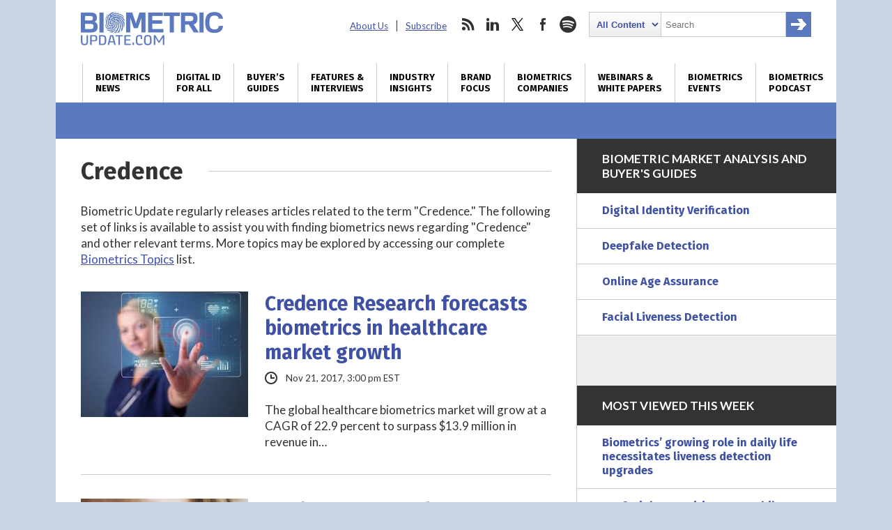

--- FILE ---
content_type: text/html; charset=utf-8
request_url: https://www.google.com/recaptcha/api2/anchor?ar=1&k=6LckmcMpAAAAAMdPMFPi54sy9nyJm0WHTIaER1qz&co=aHR0cHM6Ly93d3cuYmlvbWV0cmljdXBkYXRlLmNvbTo0NDM.&hl=en&v=N67nZn4AqZkNcbeMu4prBgzg&size=invisible&anchor-ms=20000&execute-ms=30000&cb=lhcs63amjmo9
body_size: 48555
content:
<!DOCTYPE HTML><html dir="ltr" lang="en"><head><meta http-equiv="Content-Type" content="text/html; charset=UTF-8">
<meta http-equiv="X-UA-Compatible" content="IE=edge">
<title>reCAPTCHA</title>
<style type="text/css">
/* cyrillic-ext */
@font-face {
  font-family: 'Roboto';
  font-style: normal;
  font-weight: 400;
  font-stretch: 100%;
  src: url(//fonts.gstatic.com/s/roboto/v48/KFO7CnqEu92Fr1ME7kSn66aGLdTylUAMa3GUBHMdazTgWw.woff2) format('woff2');
  unicode-range: U+0460-052F, U+1C80-1C8A, U+20B4, U+2DE0-2DFF, U+A640-A69F, U+FE2E-FE2F;
}
/* cyrillic */
@font-face {
  font-family: 'Roboto';
  font-style: normal;
  font-weight: 400;
  font-stretch: 100%;
  src: url(//fonts.gstatic.com/s/roboto/v48/KFO7CnqEu92Fr1ME7kSn66aGLdTylUAMa3iUBHMdazTgWw.woff2) format('woff2');
  unicode-range: U+0301, U+0400-045F, U+0490-0491, U+04B0-04B1, U+2116;
}
/* greek-ext */
@font-face {
  font-family: 'Roboto';
  font-style: normal;
  font-weight: 400;
  font-stretch: 100%;
  src: url(//fonts.gstatic.com/s/roboto/v48/KFO7CnqEu92Fr1ME7kSn66aGLdTylUAMa3CUBHMdazTgWw.woff2) format('woff2');
  unicode-range: U+1F00-1FFF;
}
/* greek */
@font-face {
  font-family: 'Roboto';
  font-style: normal;
  font-weight: 400;
  font-stretch: 100%;
  src: url(//fonts.gstatic.com/s/roboto/v48/KFO7CnqEu92Fr1ME7kSn66aGLdTylUAMa3-UBHMdazTgWw.woff2) format('woff2');
  unicode-range: U+0370-0377, U+037A-037F, U+0384-038A, U+038C, U+038E-03A1, U+03A3-03FF;
}
/* math */
@font-face {
  font-family: 'Roboto';
  font-style: normal;
  font-weight: 400;
  font-stretch: 100%;
  src: url(//fonts.gstatic.com/s/roboto/v48/KFO7CnqEu92Fr1ME7kSn66aGLdTylUAMawCUBHMdazTgWw.woff2) format('woff2');
  unicode-range: U+0302-0303, U+0305, U+0307-0308, U+0310, U+0312, U+0315, U+031A, U+0326-0327, U+032C, U+032F-0330, U+0332-0333, U+0338, U+033A, U+0346, U+034D, U+0391-03A1, U+03A3-03A9, U+03B1-03C9, U+03D1, U+03D5-03D6, U+03F0-03F1, U+03F4-03F5, U+2016-2017, U+2034-2038, U+203C, U+2040, U+2043, U+2047, U+2050, U+2057, U+205F, U+2070-2071, U+2074-208E, U+2090-209C, U+20D0-20DC, U+20E1, U+20E5-20EF, U+2100-2112, U+2114-2115, U+2117-2121, U+2123-214F, U+2190, U+2192, U+2194-21AE, U+21B0-21E5, U+21F1-21F2, U+21F4-2211, U+2213-2214, U+2216-22FF, U+2308-230B, U+2310, U+2319, U+231C-2321, U+2336-237A, U+237C, U+2395, U+239B-23B7, U+23D0, U+23DC-23E1, U+2474-2475, U+25AF, U+25B3, U+25B7, U+25BD, U+25C1, U+25CA, U+25CC, U+25FB, U+266D-266F, U+27C0-27FF, U+2900-2AFF, U+2B0E-2B11, U+2B30-2B4C, U+2BFE, U+3030, U+FF5B, U+FF5D, U+1D400-1D7FF, U+1EE00-1EEFF;
}
/* symbols */
@font-face {
  font-family: 'Roboto';
  font-style: normal;
  font-weight: 400;
  font-stretch: 100%;
  src: url(//fonts.gstatic.com/s/roboto/v48/KFO7CnqEu92Fr1ME7kSn66aGLdTylUAMaxKUBHMdazTgWw.woff2) format('woff2');
  unicode-range: U+0001-000C, U+000E-001F, U+007F-009F, U+20DD-20E0, U+20E2-20E4, U+2150-218F, U+2190, U+2192, U+2194-2199, U+21AF, U+21E6-21F0, U+21F3, U+2218-2219, U+2299, U+22C4-22C6, U+2300-243F, U+2440-244A, U+2460-24FF, U+25A0-27BF, U+2800-28FF, U+2921-2922, U+2981, U+29BF, U+29EB, U+2B00-2BFF, U+4DC0-4DFF, U+FFF9-FFFB, U+10140-1018E, U+10190-1019C, U+101A0, U+101D0-101FD, U+102E0-102FB, U+10E60-10E7E, U+1D2C0-1D2D3, U+1D2E0-1D37F, U+1F000-1F0FF, U+1F100-1F1AD, U+1F1E6-1F1FF, U+1F30D-1F30F, U+1F315, U+1F31C, U+1F31E, U+1F320-1F32C, U+1F336, U+1F378, U+1F37D, U+1F382, U+1F393-1F39F, U+1F3A7-1F3A8, U+1F3AC-1F3AF, U+1F3C2, U+1F3C4-1F3C6, U+1F3CA-1F3CE, U+1F3D4-1F3E0, U+1F3ED, U+1F3F1-1F3F3, U+1F3F5-1F3F7, U+1F408, U+1F415, U+1F41F, U+1F426, U+1F43F, U+1F441-1F442, U+1F444, U+1F446-1F449, U+1F44C-1F44E, U+1F453, U+1F46A, U+1F47D, U+1F4A3, U+1F4B0, U+1F4B3, U+1F4B9, U+1F4BB, U+1F4BF, U+1F4C8-1F4CB, U+1F4D6, U+1F4DA, U+1F4DF, U+1F4E3-1F4E6, U+1F4EA-1F4ED, U+1F4F7, U+1F4F9-1F4FB, U+1F4FD-1F4FE, U+1F503, U+1F507-1F50B, U+1F50D, U+1F512-1F513, U+1F53E-1F54A, U+1F54F-1F5FA, U+1F610, U+1F650-1F67F, U+1F687, U+1F68D, U+1F691, U+1F694, U+1F698, U+1F6AD, U+1F6B2, U+1F6B9-1F6BA, U+1F6BC, U+1F6C6-1F6CF, U+1F6D3-1F6D7, U+1F6E0-1F6EA, U+1F6F0-1F6F3, U+1F6F7-1F6FC, U+1F700-1F7FF, U+1F800-1F80B, U+1F810-1F847, U+1F850-1F859, U+1F860-1F887, U+1F890-1F8AD, U+1F8B0-1F8BB, U+1F8C0-1F8C1, U+1F900-1F90B, U+1F93B, U+1F946, U+1F984, U+1F996, U+1F9E9, U+1FA00-1FA6F, U+1FA70-1FA7C, U+1FA80-1FA89, U+1FA8F-1FAC6, U+1FACE-1FADC, U+1FADF-1FAE9, U+1FAF0-1FAF8, U+1FB00-1FBFF;
}
/* vietnamese */
@font-face {
  font-family: 'Roboto';
  font-style: normal;
  font-weight: 400;
  font-stretch: 100%;
  src: url(//fonts.gstatic.com/s/roboto/v48/KFO7CnqEu92Fr1ME7kSn66aGLdTylUAMa3OUBHMdazTgWw.woff2) format('woff2');
  unicode-range: U+0102-0103, U+0110-0111, U+0128-0129, U+0168-0169, U+01A0-01A1, U+01AF-01B0, U+0300-0301, U+0303-0304, U+0308-0309, U+0323, U+0329, U+1EA0-1EF9, U+20AB;
}
/* latin-ext */
@font-face {
  font-family: 'Roboto';
  font-style: normal;
  font-weight: 400;
  font-stretch: 100%;
  src: url(//fonts.gstatic.com/s/roboto/v48/KFO7CnqEu92Fr1ME7kSn66aGLdTylUAMa3KUBHMdazTgWw.woff2) format('woff2');
  unicode-range: U+0100-02BA, U+02BD-02C5, U+02C7-02CC, U+02CE-02D7, U+02DD-02FF, U+0304, U+0308, U+0329, U+1D00-1DBF, U+1E00-1E9F, U+1EF2-1EFF, U+2020, U+20A0-20AB, U+20AD-20C0, U+2113, U+2C60-2C7F, U+A720-A7FF;
}
/* latin */
@font-face {
  font-family: 'Roboto';
  font-style: normal;
  font-weight: 400;
  font-stretch: 100%;
  src: url(//fonts.gstatic.com/s/roboto/v48/KFO7CnqEu92Fr1ME7kSn66aGLdTylUAMa3yUBHMdazQ.woff2) format('woff2');
  unicode-range: U+0000-00FF, U+0131, U+0152-0153, U+02BB-02BC, U+02C6, U+02DA, U+02DC, U+0304, U+0308, U+0329, U+2000-206F, U+20AC, U+2122, U+2191, U+2193, U+2212, U+2215, U+FEFF, U+FFFD;
}
/* cyrillic-ext */
@font-face {
  font-family: 'Roboto';
  font-style: normal;
  font-weight: 500;
  font-stretch: 100%;
  src: url(//fonts.gstatic.com/s/roboto/v48/KFO7CnqEu92Fr1ME7kSn66aGLdTylUAMa3GUBHMdazTgWw.woff2) format('woff2');
  unicode-range: U+0460-052F, U+1C80-1C8A, U+20B4, U+2DE0-2DFF, U+A640-A69F, U+FE2E-FE2F;
}
/* cyrillic */
@font-face {
  font-family: 'Roboto';
  font-style: normal;
  font-weight: 500;
  font-stretch: 100%;
  src: url(//fonts.gstatic.com/s/roboto/v48/KFO7CnqEu92Fr1ME7kSn66aGLdTylUAMa3iUBHMdazTgWw.woff2) format('woff2');
  unicode-range: U+0301, U+0400-045F, U+0490-0491, U+04B0-04B1, U+2116;
}
/* greek-ext */
@font-face {
  font-family: 'Roboto';
  font-style: normal;
  font-weight: 500;
  font-stretch: 100%;
  src: url(//fonts.gstatic.com/s/roboto/v48/KFO7CnqEu92Fr1ME7kSn66aGLdTylUAMa3CUBHMdazTgWw.woff2) format('woff2');
  unicode-range: U+1F00-1FFF;
}
/* greek */
@font-face {
  font-family: 'Roboto';
  font-style: normal;
  font-weight: 500;
  font-stretch: 100%;
  src: url(//fonts.gstatic.com/s/roboto/v48/KFO7CnqEu92Fr1ME7kSn66aGLdTylUAMa3-UBHMdazTgWw.woff2) format('woff2');
  unicode-range: U+0370-0377, U+037A-037F, U+0384-038A, U+038C, U+038E-03A1, U+03A3-03FF;
}
/* math */
@font-face {
  font-family: 'Roboto';
  font-style: normal;
  font-weight: 500;
  font-stretch: 100%;
  src: url(//fonts.gstatic.com/s/roboto/v48/KFO7CnqEu92Fr1ME7kSn66aGLdTylUAMawCUBHMdazTgWw.woff2) format('woff2');
  unicode-range: U+0302-0303, U+0305, U+0307-0308, U+0310, U+0312, U+0315, U+031A, U+0326-0327, U+032C, U+032F-0330, U+0332-0333, U+0338, U+033A, U+0346, U+034D, U+0391-03A1, U+03A3-03A9, U+03B1-03C9, U+03D1, U+03D5-03D6, U+03F0-03F1, U+03F4-03F5, U+2016-2017, U+2034-2038, U+203C, U+2040, U+2043, U+2047, U+2050, U+2057, U+205F, U+2070-2071, U+2074-208E, U+2090-209C, U+20D0-20DC, U+20E1, U+20E5-20EF, U+2100-2112, U+2114-2115, U+2117-2121, U+2123-214F, U+2190, U+2192, U+2194-21AE, U+21B0-21E5, U+21F1-21F2, U+21F4-2211, U+2213-2214, U+2216-22FF, U+2308-230B, U+2310, U+2319, U+231C-2321, U+2336-237A, U+237C, U+2395, U+239B-23B7, U+23D0, U+23DC-23E1, U+2474-2475, U+25AF, U+25B3, U+25B7, U+25BD, U+25C1, U+25CA, U+25CC, U+25FB, U+266D-266F, U+27C0-27FF, U+2900-2AFF, U+2B0E-2B11, U+2B30-2B4C, U+2BFE, U+3030, U+FF5B, U+FF5D, U+1D400-1D7FF, U+1EE00-1EEFF;
}
/* symbols */
@font-face {
  font-family: 'Roboto';
  font-style: normal;
  font-weight: 500;
  font-stretch: 100%;
  src: url(//fonts.gstatic.com/s/roboto/v48/KFO7CnqEu92Fr1ME7kSn66aGLdTylUAMaxKUBHMdazTgWw.woff2) format('woff2');
  unicode-range: U+0001-000C, U+000E-001F, U+007F-009F, U+20DD-20E0, U+20E2-20E4, U+2150-218F, U+2190, U+2192, U+2194-2199, U+21AF, U+21E6-21F0, U+21F3, U+2218-2219, U+2299, U+22C4-22C6, U+2300-243F, U+2440-244A, U+2460-24FF, U+25A0-27BF, U+2800-28FF, U+2921-2922, U+2981, U+29BF, U+29EB, U+2B00-2BFF, U+4DC0-4DFF, U+FFF9-FFFB, U+10140-1018E, U+10190-1019C, U+101A0, U+101D0-101FD, U+102E0-102FB, U+10E60-10E7E, U+1D2C0-1D2D3, U+1D2E0-1D37F, U+1F000-1F0FF, U+1F100-1F1AD, U+1F1E6-1F1FF, U+1F30D-1F30F, U+1F315, U+1F31C, U+1F31E, U+1F320-1F32C, U+1F336, U+1F378, U+1F37D, U+1F382, U+1F393-1F39F, U+1F3A7-1F3A8, U+1F3AC-1F3AF, U+1F3C2, U+1F3C4-1F3C6, U+1F3CA-1F3CE, U+1F3D4-1F3E0, U+1F3ED, U+1F3F1-1F3F3, U+1F3F5-1F3F7, U+1F408, U+1F415, U+1F41F, U+1F426, U+1F43F, U+1F441-1F442, U+1F444, U+1F446-1F449, U+1F44C-1F44E, U+1F453, U+1F46A, U+1F47D, U+1F4A3, U+1F4B0, U+1F4B3, U+1F4B9, U+1F4BB, U+1F4BF, U+1F4C8-1F4CB, U+1F4D6, U+1F4DA, U+1F4DF, U+1F4E3-1F4E6, U+1F4EA-1F4ED, U+1F4F7, U+1F4F9-1F4FB, U+1F4FD-1F4FE, U+1F503, U+1F507-1F50B, U+1F50D, U+1F512-1F513, U+1F53E-1F54A, U+1F54F-1F5FA, U+1F610, U+1F650-1F67F, U+1F687, U+1F68D, U+1F691, U+1F694, U+1F698, U+1F6AD, U+1F6B2, U+1F6B9-1F6BA, U+1F6BC, U+1F6C6-1F6CF, U+1F6D3-1F6D7, U+1F6E0-1F6EA, U+1F6F0-1F6F3, U+1F6F7-1F6FC, U+1F700-1F7FF, U+1F800-1F80B, U+1F810-1F847, U+1F850-1F859, U+1F860-1F887, U+1F890-1F8AD, U+1F8B0-1F8BB, U+1F8C0-1F8C1, U+1F900-1F90B, U+1F93B, U+1F946, U+1F984, U+1F996, U+1F9E9, U+1FA00-1FA6F, U+1FA70-1FA7C, U+1FA80-1FA89, U+1FA8F-1FAC6, U+1FACE-1FADC, U+1FADF-1FAE9, U+1FAF0-1FAF8, U+1FB00-1FBFF;
}
/* vietnamese */
@font-face {
  font-family: 'Roboto';
  font-style: normal;
  font-weight: 500;
  font-stretch: 100%;
  src: url(//fonts.gstatic.com/s/roboto/v48/KFO7CnqEu92Fr1ME7kSn66aGLdTylUAMa3OUBHMdazTgWw.woff2) format('woff2');
  unicode-range: U+0102-0103, U+0110-0111, U+0128-0129, U+0168-0169, U+01A0-01A1, U+01AF-01B0, U+0300-0301, U+0303-0304, U+0308-0309, U+0323, U+0329, U+1EA0-1EF9, U+20AB;
}
/* latin-ext */
@font-face {
  font-family: 'Roboto';
  font-style: normal;
  font-weight: 500;
  font-stretch: 100%;
  src: url(//fonts.gstatic.com/s/roboto/v48/KFO7CnqEu92Fr1ME7kSn66aGLdTylUAMa3KUBHMdazTgWw.woff2) format('woff2');
  unicode-range: U+0100-02BA, U+02BD-02C5, U+02C7-02CC, U+02CE-02D7, U+02DD-02FF, U+0304, U+0308, U+0329, U+1D00-1DBF, U+1E00-1E9F, U+1EF2-1EFF, U+2020, U+20A0-20AB, U+20AD-20C0, U+2113, U+2C60-2C7F, U+A720-A7FF;
}
/* latin */
@font-face {
  font-family: 'Roboto';
  font-style: normal;
  font-weight: 500;
  font-stretch: 100%;
  src: url(//fonts.gstatic.com/s/roboto/v48/KFO7CnqEu92Fr1ME7kSn66aGLdTylUAMa3yUBHMdazQ.woff2) format('woff2');
  unicode-range: U+0000-00FF, U+0131, U+0152-0153, U+02BB-02BC, U+02C6, U+02DA, U+02DC, U+0304, U+0308, U+0329, U+2000-206F, U+20AC, U+2122, U+2191, U+2193, U+2212, U+2215, U+FEFF, U+FFFD;
}
/* cyrillic-ext */
@font-face {
  font-family: 'Roboto';
  font-style: normal;
  font-weight: 900;
  font-stretch: 100%;
  src: url(//fonts.gstatic.com/s/roboto/v48/KFO7CnqEu92Fr1ME7kSn66aGLdTylUAMa3GUBHMdazTgWw.woff2) format('woff2');
  unicode-range: U+0460-052F, U+1C80-1C8A, U+20B4, U+2DE0-2DFF, U+A640-A69F, U+FE2E-FE2F;
}
/* cyrillic */
@font-face {
  font-family: 'Roboto';
  font-style: normal;
  font-weight: 900;
  font-stretch: 100%;
  src: url(//fonts.gstatic.com/s/roboto/v48/KFO7CnqEu92Fr1ME7kSn66aGLdTylUAMa3iUBHMdazTgWw.woff2) format('woff2');
  unicode-range: U+0301, U+0400-045F, U+0490-0491, U+04B0-04B1, U+2116;
}
/* greek-ext */
@font-face {
  font-family: 'Roboto';
  font-style: normal;
  font-weight: 900;
  font-stretch: 100%;
  src: url(//fonts.gstatic.com/s/roboto/v48/KFO7CnqEu92Fr1ME7kSn66aGLdTylUAMa3CUBHMdazTgWw.woff2) format('woff2');
  unicode-range: U+1F00-1FFF;
}
/* greek */
@font-face {
  font-family: 'Roboto';
  font-style: normal;
  font-weight: 900;
  font-stretch: 100%;
  src: url(//fonts.gstatic.com/s/roboto/v48/KFO7CnqEu92Fr1ME7kSn66aGLdTylUAMa3-UBHMdazTgWw.woff2) format('woff2');
  unicode-range: U+0370-0377, U+037A-037F, U+0384-038A, U+038C, U+038E-03A1, U+03A3-03FF;
}
/* math */
@font-face {
  font-family: 'Roboto';
  font-style: normal;
  font-weight: 900;
  font-stretch: 100%;
  src: url(//fonts.gstatic.com/s/roboto/v48/KFO7CnqEu92Fr1ME7kSn66aGLdTylUAMawCUBHMdazTgWw.woff2) format('woff2');
  unicode-range: U+0302-0303, U+0305, U+0307-0308, U+0310, U+0312, U+0315, U+031A, U+0326-0327, U+032C, U+032F-0330, U+0332-0333, U+0338, U+033A, U+0346, U+034D, U+0391-03A1, U+03A3-03A9, U+03B1-03C9, U+03D1, U+03D5-03D6, U+03F0-03F1, U+03F4-03F5, U+2016-2017, U+2034-2038, U+203C, U+2040, U+2043, U+2047, U+2050, U+2057, U+205F, U+2070-2071, U+2074-208E, U+2090-209C, U+20D0-20DC, U+20E1, U+20E5-20EF, U+2100-2112, U+2114-2115, U+2117-2121, U+2123-214F, U+2190, U+2192, U+2194-21AE, U+21B0-21E5, U+21F1-21F2, U+21F4-2211, U+2213-2214, U+2216-22FF, U+2308-230B, U+2310, U+2319, U+231C-2321, U+2336-237A, U+237C, U+2395, U+239B-23B7, U+23D0, U+23DC-23E1, U+2474-2475, U+25AF, U+25B3, U+25B7, U+25BD, U+25C1, U+25CA, U+25CC, U+25FB, U+266D-266F, U+27C0-27FF, U+2900-2AFF, U+2B0E-2B11, U+2B30-2B4C, U+2BFE, U+3030, U+FF5B, U+FF5D, U+1D400-1D7FF, U+1EE00-1EEFF;
}
/* symbols */
@font-face {
  font-family: 'Roboto';
  font-style: normal;
  font-weight: 900;
  font-stretch: 100%;
  src: url(//fonts.gstatic.com/s/roboto/v48/KFO7CnqEu92Fr1ME7kSn66aGLdTylUAMaxKUBHMdazTgWw.woff2) format('woff2');
  unicode-range: U+0001-000C, U+000E-001F, U+007F-009F, U+20DD-20E0, U+20E2-20E4, U+2150-218F, U+2190, U+2192, U+2194-2199, U+21AF, U+21E6-21F0, U+21F3, U+2218-2219, U+2299, U+22C4-22C6, U+2300-243F, U+2440-244A, U+2460-24FF, U+25A0-27BF, U+2800-28FF, U+2921-2922, U+2981, U+29BF, U+29EB, U+2B00-2BFF, U+4DC0-4DFF, U+FFF9-FFFB, U+10140-1018E, U+10190-1019C, U+101A0, U+101D0-101FD, U+102E0-102FB, U+10E60-10E7E, U+1D2C0-1D2D3, U+1D2E0-1D37F, U+1F000-1F0FF, U+1F100-1F1AD, U+1F1E6-1F1FF, U+1F30D-1F30F, U+1F315, U+1F31C, U+1F31E, U+1F320-1F32C, U+1F336, U+1F378, U+1F37D, U+1F382, U+1F393-1F39F, U+1F3A7-1F3A8, U+1F3AC-1F3AF, U+1F3C2, U+1F3C4-1F3C6, U+1F3CA-1F3CE, U+1F3D4-1F3E0, U+1F3ED, U+1F3F1-1F3F3, U+1F3F5-1F3F7, U+1F408, U+1F415, U+1F41F, U+1F426, U+1F43F, U+1F441-1F442, U+1F444, U+1F446-1F449, U+1F44C-1F44E, U+1F453, U+1F46A, U+1F47D, U+1F4A3, U+1F4B0, U+1F4B3, U+1F4B9, U+1F4BB, U+1F4BF, U+1F4C8-1F4CB, U+1F4D6, U+1F4DA, U+1F4DF, U+1F4E3-1F4E6, U+1F4EA-1F4ED, U+1F4F7, U+1F4F9-1F4FB, U+1F4FD-1F4FE, U+1F503, U+1F507-1F50B, U+1F50D, U+1F512-1F513, U+1F53E-1F54A, U+1F54F-1F5FA, U+1F610, U+1F650-1F67F, U+1F687, U+1F68D, U+1F691, U+1F694, U+1F698, U+1F6AD, U+1F6B2, U+1F6B9-1F6BA, U+1F6BC, U+1F6C6-1F6CF, U+1F6D3-1F6D7, U+1F6E0-1F6EA, U+1F6F0-1F6F3, U+1F6F7-1F6FC, U+1F700-1F7FF, U+1F800-1F80B, U+1F810-1F847, U+1F850-1F859, U+1F860-1F887, U+1F890-1F8AD, U+1F8B0-1F8BB, U+1F8C0-1F8C1, U+1F900-1F90B, U+1F93B, U+1F946, U+1F984, U+1F996, U+1F9E9, U+1FA00-1FA6F, U+1FA70-1FA7C, U+1FA80-1FA89, U+1FA8F-1FAC6, U+1FACE-1FADC, U+1FADF-1FAE9, U+1FAF0-1FAF8, U+1FB00-1FBFF;
}
/* vietnamese */
@font-face {
  font-family: 'Roboto';
  font-style: normal;
  font-weight: 900;
  font-stretch: 100%;
  src: url(//fonts.gstatic.com/s/roboto/v48/KFO7CnqEu92Fr1ME7kSn66aGLdTylUAMa3OUBHMdazTgWw.woff2) format('woff2');
  unicode-range: U+0102-0103, U+0110-0111, U+0128-0129, U+0168-0169, U+01A0-01A1, U+01AF-01B0, U+0300-0301, U+0303-0304, U+0308-0309, U+0323, U+0329, U+1EA0-1EF9, U+20AB;
}
/* latin-ext */
@font-face {
  font-family: 'Roboto';
  font-style: normal;
  font-weight: 900;
  font-stretch: 100%;
  src: url(//fonts.gstatic.com/s/roboto/v48/KFO7CnqEu92Fr1ME7kSn66aGLdTylUAMa3KUBHMdazTgWw.woff2) format('woff2');
  unicode-range: U+0100-02BA, U+02BD-02C5, U+02C7-02CC, U+02CE-02D7, U+02DD-02FF, U+0304, U+0308, U+0329, U+1D00-1DBF, U+1E00-1E9F, U+1EF2-1EFF, U+2020, U+20A0-20AB, U+20AD-20C0, U+2113, U+2C60-2C7F, U+A720-A7FF;
}
/* latin */
@font-face {
  font-family: 'Roboto';
  font-style: normal;
  font-weight: 900;
  font-stretch: 100%;
  src: url(//fonts.gstatic.com/s/roboto/v48/KFO7CnqEu92Fr1ME7kSn66aGLdTylUAMa3yUBHMdazQ.woff2) format('woff2');
  unicode-range: U+0000-00FF, U+0131, U+0152-0153, U+02BB-02BC, U+02C6, U+02DA, U+02DC, U+0304, U+0308, U+0329, U+2000-206F, U+20AC, U+2122, U+2191, U+2193, U+2212, U+2215, U+FEFF, U+FFFD;
}

</style>
<link rel="stylesheet" type="text/css" href="https://www.gstatic.com/recaptcha/releases/N67nZn4AqZkNcbeMu4prBgzg/styles__ltr.css">
<script nonce="qpYpQePZp574GP6YKDloaA" type="text/javascript">window['__recaptcha_api'] = 'https://www.google.com/recaptcha/api2/';</script>
<script type="text/javascript" src="https://www.gstatic.com/recaptcha/releases/N67nZn4AqZkNcbeMu4prBgzg/recaptcha__en.js" nonce="qpYpQePZp574GP6YKDloaA">
      
    </script></head>
<body><div id="rc-anchor-alert" class="rc-anchor-alert"></div>
<input type="hidden" id="recaptcha-token" value="[base64]">
<script type="text/javascript" nonce="qpYpQePZp574GP6YKDloaA">
      recaptcha.anchor.Main.init("[\x22ainput\x22,[\x22bgdata\x22,\x22\x22,\[base64]/[base64]/[base64]/bmV3IHJbeF0oY1swXSk6RT09Mj9uZXcgclt4XShjWzBdLGNbMV0pOkU9PTM/bmV3IHJbeF0oY1swXSxjWzFdLGNbMl0pOkU9PTQ/[base64]/[base64]/[base64]/[base64]/[base64]/[base64]/[base64]/[base64]\x22,\[base64]\\u003d\x22,\x22woDCgcKCQmtpw6LCigxuwqcDeMOzURkFeBYqfcKuw5vDlcOIwq7CisOqw7ZLwoRScDHDpMKTVWHCjz5nwr97fcK6wqbCj8KLw5DDjsOsw4AMwoUfw7nDvsKxN8KswpXDj0xqd27CnsOOw4Byw4k2wqUOwq/CuAUCXhRkAFxDfcOGEcOIbcKNwpvCv8K4acOCw5hgwrFnw70PNhvCui80TwvCsjjCrcKDw7PCmG1HYcODw7nCm8Kdf8O3w6XCqXV4w7DCj24Zw4xAP8K5BWPCrWVGfMO4PsKZCcKgw60/wo0hbsOsw6zCssOORmHDvMKNw5bCq8Kow6dXwooNSV01wp/DuGgLJsKlVcKadsOtw6ktdybCmUJAAWlgwqbClcK+w4hrUMKfFi1YLDg6f8OVWAgsNsOFfMOoGkYMX8K7w7/CmMOqwojCpcKLdRjDi8KfwoTClwgnw6pXwrzDsAXDhHDDscO2w4XCgXIfU1xrwotaBQLDvnnCvlN+KXdrDsK6ecKfwpfCsl8oLx/CuMKAw5jDihHDusKHw4zCrzBaw4ZiasOWBD1QcsOIVsOGw7/[base64]/w57DhMKlw47Ci8OfO8KYRQHCtFDDhcODwrLCp8O1w6jCisKXA8Ozw7k3XkNVNVDDl8ODKcOAwr5iw6YKw53DnMKOw6cxwo7DmcKVXMOuw4Bhw5otC8OwXB7Cu3/Cln9Xw6TCn8KTDCvCtnsJPmbCi8KKYsOqwq1Ew6PDhMOjOiRgI8OZNm9GVsOsaGzDoixnw7vCs2dUwo7CihvCigQFwrQMwoHDpcO2wqrCrhMufsOkQcKbZAlFUgLDgA7ChMKLwrHDpD1Rw4LDk8K8CcKrKcOGaMKNwqnCj0TDhsOaw49Iw6t3wpnCgw/[base64]/Ds8O3w7NuIWTCg8OPwot+w47Dg8O+cUpLRsKyw7FLw63Dg8OeDcKiw4DClsKJw6VXWlpGwrrCvzvCnMOHwp3DscKTAMOmwp3Chi9Yw7XChUMzwprCvl8pwoEtwqHCgiZmwoEZw67CpsO7VwfCuF7CiSfCgwIaw63DjGzDsADDgG/ClcKYw6fChl4zX8OLwqHDtBdCwrPDmx7Cug/DnsKeX8KufF/[base64]/DtTvDvcOewqrCjhrDjVnCt8KUwqHDvcKAw43DrhglVsK5dcK2GhbDuy/[base64]/CnkDCusOEw4vCslnDvsKFwo1nw6rDmThhw45GEVLDs8KQwovCsQ05X8OcbMKCADpGDWzDgcK/w6LCqcKPwp5+wqfDoMO5ShMdwqTCmkTCjMKswqUOKcKMwrHDksK+LSnDicKKZ2PCqQMLwp/Dti1Vw4lmwoQMw7kGw7LDrcOgNcKTw7N8QB4YXsOYw79gwqQ4QBNYMALDqFLCgFJYw6jDqQdDKFYEw5Rsw7bDvcOIOsK4w6vCl8KNXcOlC8OswrkSw5DCqWliwqx0wphQCsOqw6DCkMOBY3PCnsOiwqx3B8OTwrTCosKeD8OwwoprRyPDpX8Kw6/[base64]/Ck2MXwofCl2HDrcOJw4FzU8K2FcOQw7LCuEtpCsKZw40GF8Kfw6lswpxKC2NawoPCtMOQwp85AsOWw7XCmwAeWcK8w6sXdsK0wpERF8OPwprCj2jClMOUZ8O/[base64]/CtsKXNSrClcOUwqBfwpNIw7/CoE5Pw5BFWR8Uw77Cj0QnDUwpw5TChF43X2nDssKlQj7ClMKpwr00w5ARIcOWfSUbPsOGAnlLw65hwrIrw6HDicOzwrEsLD5Lwq58LMOlwpDChW9CdxhAw4Y+JVfDq8K0wqtGwqQBwrTDocKew5g/wphtwp3DsMKcw5HCsFPDm8KHVTZNImJpwpV0w6o1RcONwrjCkWsgPkjCh8K6wrZYwpALbcKuw6NmfHDCrhhWwo0Owr3CnDDChhM2w4fDqUrCnT/CrMOnw6skazEMw69rPMKgccKnw67Ci0XCtjbCkzHDmMO1w5fDncK2Z8OtCcKtw4VvwpA7M1NhXsOuHsOywr4VKXBhL1sneMKFBm5ccTTDgMKRwqERwotAIUvDuMOYVMO3BMK6w47Cu8OMGQgywrfCvi9ww4kePMKITcKdw5/CqGTCgsOFd8K4wql1TQTDu8O3w6d5w78Jw5DCnsOZZ8KybTd/TsK+w7XCmMKmwq06VsKOw7nCmcKLQ1hJR8Kbw405wp4PR8Okw5ICw6ESccOnw59Sw5Y8UMONwqkPwoDDqhDDkQLCs8KEw6wDwqHDsBrDjnJeHsKxw71MwqDCtMKqw7TCqE/Dr8K3w41VRDPCncOnw7bCo3LDiMOmwoPDmADCgsKVeMO5X05nGlHDvwHCssK9W8KMIsK4Tn9lUwRGw4cSw5nCrcKEdcOHN8KCw4BRYDtNwqd3AxXDtB98UHrCs2LCucKgwpHDqsOdw7FWKVTDscOKw6nCtVYIwqYdPcKAw6XDjTzCiTluMsOcw6E5L1okNMOpL8KdXi/DmBLCoTU6w4vDn19/w4XDnC1ww5nDuS0DUjAbJ1DCpsKUBDxnUMKtIyhbwrsLHyAlVg8hLWEew4PCgsK9wrzDh1nDkyZrwpwVw5fCjV/[base64]/DmsKdeCBPd8K+wrrCjEVDw41bV1o5GhPClybCocK0w6jDjMOqHFXDrcKkw5TCm8KnMjMYLWzCncOwRUTChy4Xwp19w6JEKXbCvMOiw6ZTBCliW8K/w5ZdJsKIw6hPKVBlCwHDoXkPBsOJwoF4w5HCg0PCq8KAwoRrcsO8PHpcBWsKwrbDjMORYMKww6/DnhtGVEjCozUbwo1Mw7bCjX1idhVwwpnCs3gUeWRmFsOHE8Kkw7UBwpLChSPDlGsWw6jDixl0w5LCgjoJAMOJwpR0w7XDq8KUw6zCrcKWNcOaw4PCimZcw5l4wpQ/G8KnZcODwocNaMKQwp99wphHdsO9w5ggRTbDk8OJwrEnw5wjSsK2CsO+wo/[base64]/clxHH8OJDcOpOmTDth96wr8dwoEiScOIw5fCnsKlwq7CjMOjw7YNwplKw5fCmWDCucOJwrbCqgbCssOCwogXZ8KFEizCt8O9JcKdQcKIwqLCngrCisK/N8KSBVl2w7fDq8K4wo0FCMK/woTCmSrCisOVJMKHw4kvw6jCpsOHw7/Ckys4wpcgw4bDnsO1ZMKjw7zCvsKFVcOfKxVCw6Zdw44EwpTDvgHChMOeBzIuw6jDq8K4eX0Jw4LCqMO6w4JgwrfDgcOAw6TDv3lmMXzCkQsowpnDocO+JxzCnsO8b8OqOMOWwrrDmRFDwrrCsUg1NW/CncOpe05CcQ9xwqJzw7EpAsKlZMKYUng2FxTCrMOVRT0vwpMhwrtwNMOtVUAawrvDhg5qwrjCl1JGwonCgcKtdiF3DHI+Jl4owprDrsK9wrBgwp/CihXDq8KvZ8KpMHXCjMKwasOOw4XCnwXCjMOqV8OtVDzChQTDt8KvImnChnzDpcKIVMK1L14vYnh4CHDCgsKvw600wrdSMgx5w5vCmcKJw5TDh8Kjw5zCgAVyJMKLER/[base64]/SVTDvMKyw43CuDXClsO+w57DucOcRMOxAH/[base64]/BMKbHnbCoMOIw5RPwrJCw7YGwqrDpMKVw6vCsUrDhFdrXcOcCFYQZFLDkUt5wofCtSjCg8OABRkNw58VPEF4w7HCisOpPGjCrkkXe8OEBsK+BsKORsO9wpt2wpTCog0RJi3DsEDDrV/[base64]/Dnl1OJsKHw6HCmTFJw5DDl8OuTsOLRCHDugrCiXvDtcKDXGfCp8OqesOpw5FmCQwwbC7DoMOHXR3DlF0LGztGemPCr3fDnsKwHMOlFcK0VHnDmWjCjzvCsQ1nw7s2YcKZG8OdwqLCjRQ2d3PCssKNbCpdwrVBwqQnw60DQDALwq0nP2XCrynCo0hawpbCoMKUwqpHw7/Dj8OLZHBqaMKed8Odw79tUsK8w4lYCWY1w4PCiyAYHMOWH8KXBMOUw4UiUMK1w7HChisQHUMAQcOYHcK2w7oEP1bDqA87F8Okw7nDpmHDiH5RwoPDlgrCvMKEw7HDiDIRUDx3C8OZwoc5SsKRw6jDm8KuwpnClDcxw4p/UENyX8Ojw77CrDUdR8K/w7rCpFxhWU7CvCs8aMOSI8KNTzvDqsOhScK+wr4UwrDDjS7Cjy5hIhltOnzDjcOSEEnDgsKSX8OMCVt4HcKlw4BXccKvw694w53CnyDCh8KENVrCnxjDkV/DnMKvw5VXbsKNwofDn8OwLcO4w7nDj8OVwqd8wq3Du8OSFhwYw6TDtnU/TC/ClMKYMMKmCxQpGsKKE8KZZVMqw6MjGT3CjzfDiFHCi8KjRsOWAMK/[base64]/CicO3w6HCqMO8w7TCrXTDrMKyw7h8PzzClRPCvMK5dMOqw57Do1R9w4bDth0gwrLDunbDrlEuQ8OGwp8Bw7dcw5rCh8O0wpDCmXdlOwLDscOieGVDfsKjw4chCmPCvsKQwrjCoSVjwrY6Y2BAwodfwqLDusKswo8Fw5fCh8ODwpJ/[base64]/[base64]/[base64]/DvBLDswZKIsKMw6PCmsOBw7rDm8KabsOAw7DDtR/ClsONwoTDgDEkCsOEwohswrt5wo1lwrsPwpppwoNUJwNmPMKgGsKBw4luWcKlwqvDnMOCw6jDtsKXMMK2YDTDrMKeewt+KMOeXinDt8KBTMO3ASJQN8OSC1kowqLDnRUNeMKAw4YDw5LCncK3wqbCncKsw6vCngPCm3XCsMK2OQpHRAgIwpTCkGjDt07CrQvChMK/w5wiwqgOw6JzYEd+dQDCtlY3wodUw4Vew7fDozDDgQzDrMKvDncOw7zDnMOow7rCnwnCm8KzVsKMw79Ywr4IfigvTsKMw7XCgcO4wr3ChMKtCMOvbgrCtUZYwr7Cr8OSNMKzwpdFwoZEGcOww71nAVbChsOwwrIaXsOEGQTCosKMUQgGL0sWTn3DpE5/LXXDhsKQEBFUYsODX8KJw77CvWTCrsOPw64pw6nCmxbCgcKKFGvCqMOPYsKSA1nDgWLCnW1Dwqgsw7pmwpbCsjnDmcO7XlDClMK0B2vDoHTDtn04wo3Dpx0iw5wcw6vCnR4gwpAfN8KYKsK8w5nDt2BcwqDCmsO/YsOQwqdfw4Y8wrnCiC0mLXPCln3CkMKIw6fCklfDqF8eUigtOcKXwqlxwqPDpcKowrvDowjDuwgXw4pHecKlw6XDt8Kpw4fCtz40woV7acKRwqjCqsOsdnoawrMsL8O3JsK7w697fj/DnmA+w7XCjMKlS3UJUlrCoMKLLMOvwo3CiMKKPcKdw68SGcOSfjjDmVLDn8K/bsOKwoTDn8KBwpxuWSwww75MUTDDkMONw49ODwrDuDzCnMKiwoNld3Erw7vCoicOw5g8Yw3DhcONw5nCvHBBw69Jw4LCuBHDkQluw5vDuzXCmsKTw5YUYMKIwo/DvGPCtk3DgcKKwpQKfxgFw6ktw7QjU8OtL8OvwpbCkgLCt0nClMKvYARQKMK2woTChcKlwqbDrcK1NREBRwPDqTLDrcK5Y3YDZ8OyVMO8w5/DocOPA8Kew5AlS8K+woF5MsOnw7jDuQdXw7fDnsOATMK7w5Etwo92w7nCl8OBU8Ktwqwdw5XDssOcVHTDhlQvw6nChcKObBnCsADCvsKoHcOmexTDoMKIMMO3JQwTw7AlNcKlaVclwoE3W2cbwo1JwqVZOsK5BcOVwoJcQlbCq3/[base64]/Cl3RVwrZzJwfDmsOqw5bDs0PDlsODwrtTw4swTlTCrEMvdFHCvi/CosKML8OPMcKQwoTCp8KhwoNuN8KfwppSaxfDrcKoGVDChyNHcHPDjMOcwpTDmcObwpIhwoXCuMK7wqRtw4dJwrMEw53ClntDw6I8wok/w7MdZcOvKMKBbsKbw6czAsKEwpp6UcO+wqEVwpIWwoEUw6DCv8KYNcOow4zCihQQwoNzw5ECGS12w77DrMKLwr/DvUXCssO5I8KDw5w/NsOHwrF4X2nCscOHwoDChivCm8KAFcK/w5HDuRvDgcK9wr8Bw4PDkSMkbQoSQ8KawqsYw5LCncK+bsKcwonCoMK4w6TCtcOLJQQ/MMKLDsK3fRsmGUHCsTRrwpwUZEfDnMKjNMKwVcKewr8rwrDCvA5cw5/CjMOjbcOkMzPDtMOjw6JzKAnDj8K0b2YkwqEieMOfw6AYw6zChwvCqwnCnhXDqsO2JMKlwpXDvj3DnMKhwqzDj3JVDcKFAMKJw5nDn1fDlcO+YsK9w7nDisKncktzw4/CgVvDjE7DuFxjW8OjL3RqIMKJw5nCp8O6RkbCvhrDkyvCrcK1w7dfwr8HV8OAw5/DicOXw7QFwoBQAsOPdWNowrVxSUfDh8KIc8Okw4LCtUUGGjbDpwrDq8Kfw5nCv8OKw7HDtSggw73DjEXCjcOiw40SwqjCtjBlVMKnMMKrw7zCisONBCHCl0V8w6TCusOywql3w57DrlzDi8OqdXAcCi08dSgkWcKLw5rCmFFJZMOVw5soOMK2RWTCisOqwq/CrsOLwppGPWAKA3IXcw9xcMOKw4Q5FinCl8OfLcOew6UULlfDr1TCjBnCi8KxwpXDtFllBGErw5lrCWzDixtRwqwMPMKWw4bDtUvClMO9w4IvwpjDrMKsCMKCZFPCgMOYworDn8OycMO+w6HCg8KJw5sUwrQUwp5DwqTCq8O9w7kXw5TDt8Kow7bCunlfFMOEU8O/XUHDv2cAw6nDuH0Dw4TDggVLwpM/w4jCsDrDpEoeK8KKwrEAGsOwA8KzPMKUwrR8w5LCjUnChMKDPVQnPCrDkBnCgwtCwpFUFMOGIWR5TcOywpLChW5uw7powrrCvltPw7rDqHsmZzvCtsKMwoweBsOJwp3CnsOAwpwMGFnDgDwYN3xeN8O4JzBTQR7DscOHZnleWH5xw4fCm8ONwo/[base64]/eQnDhBRyNClmwqXCky3CtcKfw43DlMOFw5EDfm/Cp8Kcw7k9biXDssO/DRR5wo5fJ3waG8Omw7XDmMKxw4BCw5ktWD7CsmhWPMKgw5xbQ8KCw6IZw781TMONwosxFFwYw4FPNcKrw5ZXw4zCrsKaEQ3CtsK0dHgWw68gwr5HZwHDr8Olb1DCqh88Mm82PBI+wrRAfCnDuD/Dv8KAHQhWV8K7eMKjw6ZxcDbCk3nChGNsw48jEiHDmcORwqDCvQLCkcOcIsOmwrJ+PAN5DADDij9UwpvDnsO0AmTDp8KbK1djJcOxwqLDrMOmw6/DmxbDtMOwdFrDncKYwp8Owo/[base64]/DskRxw610Cnlew4TCtcOvMkDDm8KrFMO+NsKvLsOEwrjCvyHCicKuC8O6GmHDqiPDncOZw6DCrlBVVMORwp1/EFh2UkHCmFU5asKbw6ICwp4FPUXCjGbCtEk6wpFNw4rDmcOOwpnDgMOuOCoDwpUfJ8KRZUsiKgfCl0ZkbwwNwrMOe2FlBU1zXXVZH28Ww7IEJlXCssOAT8OkwqHCrhDDl8OSJsOLc1lDwpbDp8K5TEUjwrkWR8OGw7LCpy/[base64]/CtsOTwoXDuUcQVjrCqsOpw6vCqMOwwoDCvxpGwpbDt8Krwq1Xw70Rw6sjIHw9w6zDtcKIDyDCusO/[base64]/w4MudcKvwoTDmEh5dcKewrhOV8KXwpRyw6vDjcKzKSLDksK5QlHCsRwxw45uVcOfFsKmHsKjwrZpw7DDtw19w70Yw782w5YVwophYMKcMAJlwqVuw7tNDxnDkcOyw77CmFAhwrtQI8Ofw5vDr8OwbxFxwqvCrEDCl3/DqsOpe0MJwpnCjEYmw4jCkzNbGETDn8ObwqQtw4jCvcOLwqx8w5BEAcOIw7rCpULCgcO3wqPCrsOrw6d4w7UWPRPDtztew59Lw7ltIwbCuSIbXsOqbDoQUinDtcKDwrrCtl3CjcOPw5t0PMKtLsKIwpUZwrfDrsKAbsKVw4cCw4w+w7xXbmbDjhxbwrYsw6owwq/[base64]/[base64]/wpLDoFbCvsOMCMOPwoLDt8Kow68EwrMBw50DMGrCmcK4BMOdCsOzVlbDu3XDnsKSw6fDkVQwwpd/w5/CusOowrBww7LCicKCXsK7fcKmPsKBEFLDnl8nwrnDsmJXRCrCu8K0S1lHMsOjCcKow4lFU3XDu8KADsO1UmbDpXXCiMKZw5zClWpVwqo/[base64]/CkmPCosKOw6vDmsOiYHFNKy9EFhLCncOgw5bCr8KMwqDDqsOVQsKXLhRuDlUSw48UacOHPBXDjMKfwoIzw4LCm1wGwrbCjcK0wovCpD3DjcODw4fDscO0wrBsw5JnEMKjwprDkcK3H8KxMsOTwpPCv8KnCVPCo2/DhXnCr8KWw7w5IRlwJ8Omw78uIsKdw6/DgMOCXm/Do8OzQsOfwqLCi8KZVsK5PDgeeDvCh8OzZMKiZF5Rw4zChjoALcO1EVRXwpXDg8KPSH/CnMOuw7lqPsKLQcOowotUwqpgYcObw6ocKiVrbhh0bV/ClMK2NcKDNQHDr8KtIsKxTVsEw5jChMObRsOYSy7DqcOPw7xnCsKfw5J7w5ovcytwE8OCUF3DpyDCtsOYH8OTIy/CvcKswqx6wpggwqjDscOwwoDDq2pAw6Nwwq0+XMKnBMObBzFXLsKuw5vDnj1TfiHDv8OmcWtfecKmREMBwrRWdHfDo8KWI8KVXzrDhFzDrEw7GcKHwoVCdTcSHX7Cp8O+WVPCmsOWwp51OcKmwoDDk8OAUsOsQ8K0wpXCtsK1w43DmjBCw73CkcObesKZBMKjIMKrej/CumrDtcOpFMOOBhouwoFlwrTCjEnDpjEWBsKxSmPCgU4Zw74yFRjDoCfCpWXCnGDDq8Kcw6fDvsOxwoLCjizDlG/DpMOVwq4eEsOrw4ARw4PCu0tXwqxTHhDDkHLDncONwo16CmrCgDHDncKXC2zCo01FKwA5wpUZUsOGw5vCi8OCWcKuLBFbZzkfwpl3w4XCoMKhCFl2e8KUw7gTw4l0EXNbI1XCrMKLWiFMchrCkMOBw7rDtW3CocOXfBZoBy/[base64]/w7R7GsOow7fDrcOMLMKKwotsaMKAXCrDocKGw6nCtRcSw6HDrsKnamvDsXvCucKzw4duw6IIDcKOw55UUcOfWy3CpMKPGjXCsEjDoSFzM8OfM0/[base64]/[base64]/TMKww6oZw5liSgF3TcOQwpTDjHAuDsK/w5HDtMOowqTDgnwSwrbClklXwoMvw6RHw77Cv8ODw601cMOrYHADVgrCgQRqw5dCfHpzw6bDicOdwo3CulcYwo/Du8KON3rCncKnw4TCucOFwoPClynDt8K9WsKwGMK/wqzDtcKOw4jCkMOww7LCnsKlw4JNSjFBwpbDuFfCvgRXQsKkR8KVw4DCvcOHw48UwrzCk8KQw5ccfHVMFwtvwr9Iwp/DqcODYsKpASbCu8KwwrPCg8OvI8O9R8OgGsKvdMK6RTrDvgjChQ7DnkzCvMOCOwvClg7DmsKiw6kOw4PDlhFSwozDtsOVTcKVZ0NrZE4lw6R4TcKlwo3DlnhRAcKrwoELw54qCm/Cm3xpTU4DAg3CinNlXh7DonbDhElCw4HDsHp/w5LCqcKlUmZ4w6fChMKuw5Jlw6dLw4JaaMOlwprCmiTDqGPCgkYew6zDlVbClMKGwrYSw7opAMKBw63CmsOZwqgww54Lw7TDti3CsCNTfhfCmcOvw5/CvsKFasONw4PDsSXDnMO0csOfEHUFwpbCo8OGGwwlKcKaAT8cwo59wqwpw4dKZMOALw3CqcOnw6JJasKbM2pcw5ECw4TCuUZDIMOlI2LDssKFJFjDgsOIKEUOwrR0w5k2RcKbw47CuMOBEsORXzklw4nCgMOEw6Mqa8K5wpgdwoLDtjhSAcObfXPCl8OpYArDl2/Cg3PCicKMwpTCjcKbDzjCq8OVKw4awo18NDtvw6QISnzDny7DhxAUGMO7csKKw6jDmWXDt8OZw5LDkXrDrH/[base64]/DuWs7woNLwoZxwrQGwoUhwr8teX/[base64]/Cl8KlC2jDqDDCqRHCvw9McGMFRysBwrZ+NcKSXMOJw6RVXl/[base64]/CkGXCoMKSwpE5EHM6wo5zw7RsS8OeMsOnw686eWluBTXCjsOxRMOlUMKXO8Ofw5U/wqU4wqbClcKuw7gLBFXCk8KNw4gULXbDo8Ohw6/Cl8Kqw69lwr0Te1jDuFfCmDrCkcO7w7zCjRY/[base64]/[base64]/[base64]/[base64]/Cg8Kgw7LCsUfCmhrDpQ94dMKHw5DCusK1w7bDhA8tw6HCvMOwfSPCs8Oaw5HCtsO8eA0TwqrCvgIOGXU3w5rChcO+wo7Ct2ZqPXDDhzHDjsKEMMKAI2RZw4/CtsKiTMK2wr1iw6hBw4vCgQjCklkFeyLDssKZZ8KQw6Qqw7PDiUHDm0U5w6LCvXLCkMKNOhgeNhcUUljCkGR4w6jClGDDlcO9w5zDkjvDosKiTMKOwojCqsOLGsOydjXDnydxfcK0ch/DsMO0FcOfCcK2w7HCqsKvwr42w4DCrGvCkB1nW0ofQETDpRrDk8OufMKTw6fCqsKBw6bCr8OOwr0oTgdOYQMzQyQzRcKEwqfCvyPDuw8gwoltw6nDs8KRw7ZFw6TCi8KBKhYHw4BSXMKTW3/Ds8OHFsKmVCBCw6vDgy3DscKhbVI7AMOqwonDiBgIwrTDkcOXw7h7w6nCkgd5FcKTSMOiHW3DqMOyW0hHwqYYYsKrLGfDv3dewrklwqYZwpNdYizCtizCqUvDlHnDv1HDvsKQPidqKz1nw7nCrW0Sw4fCtsOhw5Irw5nDusK8dmkDw4xKw6ZJXMKSeV/CqE/[base64]/CvjHDt8KvLMOMwqXCvsOVw7JObUfDqRZhw5xswplEw5lIwqBWesKvOwfDrsOwwpjCqMO5UFhrw6RbZA8Fw7jDmjnDgXATecKIDF3DrijDlcKMwrvDnzAhw7bDvsKHw5EiTcKFwoHDuU/DsnbDqEMOwqbDsTDDrX05XsO+FMKpw4jDoyvDmhDDu8Ktwpl6wothDMOYw4w4w7R+YsKIwrdTCMO4XgNGHcOWPMO5fRtaw701wpPCp8KowpB/wrLCuBfDixpATR/[base64]/[base64]/[base64]/Cq8ODHMKfP3nDnFNOeADCnMOONmRAfsOuATbDgsO2D8OJQCXDikQswofDicOjF8OuwqrDqgvDr8KPQELDk1BVw5huw5ddwoRYUcOtBVwqaTgEwoQ7KDTCqcK/T8OFw6bDrcK1woB1Ji3Dl2PDnFhgTBjDrMObPcO1woIaa8KdbsKnRMKewpk9VxotcTrCt8KBwqgEwrfCrMONwps/woNuw51gHMKywpMTW8K6w61hB2/DljhPMT3CmFrClFsPw7DCljDDg8Kaw4zDgygRScO0ekY/S8OVB8OPwojDisOQw6wvw7/[base64]/DhsOkDDFrw7vCumxRw65jYMKAHMOWSi4rwolsbMK7Mzc4wo0uw57DpsOvKsK7WCHCl1fCjm/DtDfDh8Oyw7DCvMO+wqNeRMOSHnR1Xn0xEhnCtEnCqi/Ct3zCiFwcO8OlLcK1wrbDmAbCvF/ClMKtagDDoMKTD8O9wpXDmsKaXMOIKcKIw75BJmYsw4nDp2LCtsK8w6bCtDPCtmPDgBFcw6PCm8OfwpYxVMK3w6zCixnDr8O7EFvDmcO/wrsKWhBDPcKqJWlGw58IUcOswpLDv8KGa8K4wovDhcKXw6/CtCpCwrJqwoYlw4/CgcO6YnLDh2jCrcKsdA4Bwol1wpVeHcKwfTc/woPCuMOkw4kWCyggR8Oua8K6fcKdaAUmw49Vw7tfN8KJesO+AcOSf8OJwrREw53CqsKdw5DCqncdAcOQw4Ysw53CpMKVwooSwpljOVFmbsOxw54Rw79bCCLDr3vDqsOqLj/DssOJwq3CkQPDhStcbRUBJGTCnnTCm8KNRy5lwp3DucKlICsTBcOmDkELwrZBw7xdGMOzw6HCsBETwosEMnPDnGDDs8Onw6RWIsKFRcOQwpUmZxXCoMORwoHDjcOOw6PCu8KzTC/[base64]/CmsOVw4rDg8KOw77DgcK+woXCoiHDg8K3w4ElwprCpcKWJVzCiBx9dMKawpTDk8OJwqoPw4B/csKiw6BNNcO2XsO4wr/DoCkDwrzDs8OBWMKzwpZlIFkyw4xlw6jCrMO0wr3CjRbCrcOifRvDn8OMwq7DskQmw6h4wptXfsKWw7YdwrzCjiQ5eCdewqrDtG3ClEcswpkFwrfDqcKcK8KkwpsNw6M1TsOuw6ZEwrU4w5/[base64]/SGXCtsOzwotrOgwxA17DlXXCo8KZw5rDksK8DMO1w6A+w6bCkcKdIMOTc8OcLkJgw70OLcObw61Zw4TClHfCm8KLI8KmwpPCnWLDilTCjsKcJlgWwqBYXSDCrUzDs0PCu8KqJC9sw5nDjBbCssO/w5PDiMKQIQ9UccKDwrbDhSfDo8KpCGQcw5RawoPCn3/DvgclJMO0w6bDrMOPMUfDg8KyczfDt8OjYiXDosOlHE7Dm0sbMcKVZsOEwpHCqMKOwoXDrVzDqMKLwpsVdcKrwpF4wpvCrHnCrQ3DgsKQShTCkFnCgcOvL2TDlsOSw4/CvG0VKMOUVC/DjMORYsO5fMOvw7QkwpUqwr7CsMKxwp/CkMKPwoo6wo/DicO3wqrDr0TDu19zOyVONydZw5Z/GsOkwrpnwrXDiX1TDnjCkks7w7oDwo8+w4HDsw3CrXcww73Ct2ccwoDDuALDjXdlwolfw4Igw5UMaljCo8KyPsOIwrzCqMOJwqBKwrZQQkwHdRxpRlzCkzJDZsOHwrLDiAZ+H1nDsDBwbsKTw4DDusKjU8OQw6hew5wCwp/DlAUnwpMJITRIDgVsAcKCDMOswoJtw7vDmsKwwqRIIsKhwqQdP8O+wosbHC4Yw6tNw7/CucKlAcOAwrPCucOUw6DClcKzI0E3SibCpBNBGMOIwrfDmSzDlATDlgXCtcO1w7opLz/[base64]/DtsKLwrvDvD/Csw7DrsOKDFnCoMOGUVrDmsKlwo8Rw5vCnSdywr/CsGbDkhrDtcOywqHDqEI5w5nDjsK+wrLDvFnDocKyw6fDmcKKf8ONPVATNMOhG1Bfawd8w5N/w4TDvSvComHDvsO3GwXCozrCg8OFWMO4wrLDpcOxw4EXwrTDvU7ChT8TZk9Cw4zDij3Cl8OTw7XCtsOQKsO/w7kPMidCwoAbA0RbPg5XGMODIjzDo8KbSlIZwpI5w5vDh8KebcKYNx3CtDRBw44kImzDr3EXWcOywofDoWrDkHt0WMO5XDVuw43Do2AFwp0eEsKxwqrCo8OKOMO7w6zCl1fDpUxGw6RnwrjClMOww7dOH8KGw5rDrcKsw4sQBMKMV8OfAVvCoXvCjMKJw7xlacO/LsOzw4UrLMOCw7HClkUiw4PDri/ChSsZD2V7wrA0eMKSw4bDuXLDscKOwo3DiABGXsKBTMKzEGnDoDnCri4rBCHDl094MMOEPA3Du8OawphTCXbCiWrDlgrChcOyHsKlK8KKw5/DqsOTwp8lS256wr/CucOpA8OXCzwGw7wcwrLDlysgw4fDh8KTwobCksOuw68MIwRyAcOlRcKyw7DCgcKvExvCm8KQwp0jW8Kow4how5AHwo7ClcO1KcKlIW1BXsKTQ0PCucKNN2dTwpQywqNCdMOhR8KIeTZCw6ASw4DCsMKBIg/DisK1wqfDmXV7M8KcUTMtY8ObSRjClMOcJcKIQsKddGfDggrDs8KmZWxjUSByw7E6Zi8xw5XCuw3CpCbDtDjChSNMFMOGO1h+w4VUwq3DqcK3w4TDoMKPViB/w7DDozR0w50IYBFBVCLCix3ChFzCtsOcwqklw5DCicKAw6RQJUo/[base64]/w7zCvsKqLn1/w7AICMO9CsKGw4MJI03Dq0NJa8OrCgnChMKuH8KQeF3DuFPDkMO2ZFICwrl4wonCujrCtQXCjC3CuMOkwo3CpsK9McOcw6piNcOYw6Quwp0wYMO+FyHCtQF/wo7Dv8K+w7bDsWTCmE3CtgxZFsOsO8KGBQzCksOmw6lDwr8/RQPDjRPCm8KIw6vCnsOAw7vCv8KuwpLCgizDrxQrAxLClHBBw5jDjsO/LmYzEw1+w6HCuMOcw7gFQ8OtRcOFA2E9wqHDr8KPwo7DisKCHDDDgsK2wptQwqPCrRc7UMKxw45XLUjDnsO5FcOzHFbClmQaeRlLZcOBTsKrwr0aKcOowpPDmyR/w57ChsO5w4jDgcKMwp3CjcKScMK7D8Ohw4BceMK0w6J0QMOUw6/CjMKSfMOvwqsWB8KewrV9w4fCgcK0JcKVDXfDhF40JMKHwpgbwp4kwqxvw51NwrbCshdZQ8KJIcOCwoUDwq3DmcOMKsK4bCTDh8Kxw7jChcK1woMdNcKZw4TDoBMMOcKiwrU6cHdNbcO6wolPLTxDwrsDw4FAwq3DrMOww4tDwqtTw7zChyh9S8Kgw5/CncKowoHDojDCksKHD2Yfw4gXEMKOw4FrDmTDjH7Cpwhewp7DuzbCoGLCkcKwH8Odwr9EwrzCllTCsHnCuMKPJCzCusOPXMKAw4fDpFhFHVzCgcO/cljCm1ZswrnDvMKrW2jDucOBwp48wqUaIMKVKcKodVvDlmjCohcgw7d6YFrCjMKUw5vCn8OKw7LCqsO0w4QhwrB1wpDCmsKIwqTCmMOXwrEIw5/DixnCnTJxw6HDuMKuwqLDi8Oiw5zDqMKrNTDCisOzJxA7FsKVcsKpGz3DucKAw7MaworCosOtwp/[base64]/[base64]/[base64]/Cu0Jbeh12QiVyQsK5w69qRXDDi8KVCMKrbybCp07Cun7Cp8Ohw6jCjAXDnsK1wprDt8OBPsOMYMOqB2nCgz09S8KWw4PDl8Kwwr3DpcKHw6Ndw7Jtw7jDocK9QsKywrPCuFHCqMKkSU/DgcOUwpcbJCLChMKhIMOXC8KXw5vCg8KXZw/[base64]/DicKPw6oPD8OmwoTDm1TDtjrDt8KVMQF4JMO/[base64]/w7YUw5BZdl4Lwqs9H0E7LsOuQFvDlXcmLG8TwozDqcO7UcK8csOaw4Emw483w6zCg8Ogw6zChsKPKSzDk1TDvTJ9eRHCo8OGwrsjUW1Vw5TCtGhfwrHCvsKWLsOcwosawo12wrpDwp1Swr3DskrCuU/[base64]/DtsO9wprCocO8wpltwowKImZickwMw5LDuXLCoDXCtz7DpMKUHSFkA19nwoMhwrRVUsKZw4t/YnLCvsK/w4vCjMKPbsOEccKPw67CkcOkwoTDgynDjMOCw5DDlsKpCmkqwojCkcO9wr7DlzVnw6/DhMKtw57Ciigzw6MEEcKQdDnCisKVw7QOY8OnDnbDo016CAZZfcKOw5ZsfRfDr0rCniNiFA98GxbDtsKzwqfCv2/DkAIEQClEwo87O2MqwoDCvcKNwoZpw6tzw5bDmcKhw68Ew40awobDrwbCtBjCrsKJwqzCtT/CvjnDrcOHwpJwwopfwqkAFcO8wpPDqQ0BZMK0woowUMOjfMOJX8KkNi0rMsOtJMOubnUGeGgNw6xUw4PDkFQcbMOhLxIUwqBSAELDoTfDmMOzw6ICwr3CtMKgwq/DsH/DuGgQwrAPZ8OKw6xOw5XDmsOsU8Kpw4vCuHgmw68XOMKiw6klQFATw7XDgsKpX8Oew7I2aw7Cv8O+TcKbw5fChsOlw5lzKsOGwrXDusKMMcKhViDDnsKswqHDoHjCjjHCvsKxw77CmsOZAcOywqvCq8OpLFPCkm/DgAHDpMOOw5xlw4DDv3cRw6gMw6liVcKuw4/CrAHDkcOWJsKWbGFoTcOKRhLCjMOVTgtXc8K3CMKXw4lfwo3CuwpsTMKdw7JpSjvDk8O8w7zDoMKww6d1w6bCsx89TcK/wo53ZR3CqcK3UMK3w6DDgcO7RsKQd8KewqFVbVU1wo/DnA8qS8KnworCryJeXMKLwrZ0wqw5Az4ywr5veBcPwr8vwqQzShJBwrvDjsOUwoE1wohrEAXDmsOAKlvDhMKSAcOcwoLDrRsOX8KQwptvwpgIw6RVwogJAE/DjirDpcOrO8Oaw6A1acKmwozCtcOZw7QBwqQOUhQMwpjDpMOaKiFPZBXCh8O6w441w44Kd1Arw5TDm8O5wqTDkFzDksOHwo0HG8OGWlpuKj9Yw6DDtGnCjsOfB8OIwpArwoJnw4cWC0zChl0qEU5NIlPCtwvDlMOowowdw5rChsOEScKow6YKw5/CiFLDjz3CkxhqEy1gP8O6aklgwpvDrFk3NsKXw7Z4fR/DtWxPw5Exw5doMgfDnD4uw4TDm8KSwp1fPcKmw60zWhDDoStHI3BQwoLCo8KlbFdow4jDusKQwrzCocOfNcKmwrjDmcOkw5htw6fCvsOww59rwoPCtMOww7XDoxxaw7bCijzDrMK1H1jCnRPDgyHCrj5JCsKxHwvDvwlmw7Bpw5t7wrLDqXgbwrtfwqnDocK8w6pcwp/DhcKKCXNSKMKsX8OpM8KiwqLCv3HClyjCryEwwpHCjhXDhEExasKIw6PCvcKew7HDhcOkw4TCpcOfacKAwqrDjVXDrDDDlcONTcKwPMKzJg83w7PDhXDDosO6L8OmYMK1PTY3bMO4X8OFViLDvz17ecKYw7TDncOyw5LDv08Bw6cNw4gNw5xRwpPChT/DkhlUw5PDiCfCucOzVD4Lw69lw4I0woUNF8Kuwp07PcKswrTCnMKFXcK4fwRfw7bDkMK1BBJUIFDCo8Kpw7DChD3Cjz7CvcKdMBrDusOhw4/CkCk0bcOSwoEDV308b8OuwpzDhQjCsFoXwoteZcKCUGRgwqTDpMOxE3o/YDfDpsKNM1nCijXCtcK6acOYQ1w3wpl3W8KMwrLDqGtgO8OwGMKvKWnCgsOzwoxHw4rDr3nDgsKqwocZMAwow4vDjsKawoV1wpFDJMOMbRVrwoXDncK6L0/Dlg7CsRlVY8Oxw59WMcO/R1t/w67CnzBkSMOocsO8woTChMOqKcKrw7HDtEzCmsKdEEoHaR8gVXPDljrDosKCAsK7IsOwRFjDkTsKXQo4RMOmw7Qvwq/[base64]/Ct8OjIcOHaiPCp8OkdcOHGMKYwpPDogVHw75vwp3DmMOWwo5zQCrChMOzw74KKw5Qw7M1CcOIEg3DqcO7bmBhw4/[base64]/CncOuFMOyw788wrNxRsK8CcO3RgnCgELDhMOWXMKfa8KXwrNqw6lLBcOWw6c8wrlTw5ctBcKfw7PDp8OzeEgfw5VIwqHDjcOCEsKIw7TDjMKKw4ROwp/DucOlw6TCsMOSBgMZwpBpw5kxBhFyw59CIcOxEcOFwpwjwoRFwqvCu8KrwqE/MsKbwr/[base64]/[base64]/Mzk0HkYFLVPCssKtwqULw63CksKywqwuGycPLWkrZMK/I8Oyw5p6LMK7wroOw6xBwrrDnhjDmk3ClcKjR385w6LCoTRlwoDDkMKbwo41w69FHsKPwqM2LcK5w6IUw6fCksONXsOOw5DDkMOSd8KOIcKlfcOFHAXCjVvDuRRBw7nCuBl/VUzDvsO4BsOVwpZ+wqwG\x22],null,[\x22conf\x22,null,\x226LckmcMpAAAAAMdPMFPi54sy9nyJm0WHTIaER1qz\x22,0,null,null,null,1,[21,125,63,73,95,87,41,43,42,83,102,105,109,121],[7059694,221],0,null,null,null,null,0,null,0,null,700,1,null,0,\[base64]/76lBhn6iwkZoQoZnOKMAhnM8xEZ\x22,0,0,null,null,1,null,0,0,null,null,null,0],\x22https://www.biometricupdate.com:443\x22,null,[3,1,1],null,null,null,1,3600,[\x22https://www.google.com/intl/en/policies/privacy/\x22,\x22https://www.google.com/intl/en/policies/terms/\x22],\x225QR2KQ0tpcGAI2s/2wCIqL5F2n9UgvEKYi7VvBJq8o4\\u003d\x22,1,0,null,1,1769977530709,0,0,[127,45,61,173,159],null,[172,150,66,168,216],\x22RC-FnI-rf349kJyeQ\x22,null,null,null,null,null,\x220dAFcWeA5zuNSBKhO18Myt-SnJWNoLES7rRi8z2Mg7OkIDJcI3yPSjQ435_TkY4LqV06h1L7aaCr1eB_YfIfVYAFoKGbb5VRFcxQ\x22,1770060330900]");
    </script></body></html>

--- FILE ---
content_type: text/html; charset=utf-8
request_url: https://www.google.com/recaptcha/api2/aframe
body_size: -247
content:
<!DOCTYPE HTML><html><head><meta http-equiv="content-type" content="text/html; charset=UTF-8"></head><body><script nonce="pnWXm08QO_4Yml5ZxYIf0A">/** Anti-fraud and anti-abuse applications only. See google.com/recaptcha */ try{var clients={'sodar':'https://pagead2.googlesyndication.com/pagead/sodar?'};window.addEventListener("message",function(a){try{if(a.source===window.parent){var b=JSON.parse(a.data);var c=clients[b['id']];if(c){var d=document.createElement('img');d.src=c+b['params']+'&rc='+(localStorage.getItem("rc::a")?sessionStorage.getItem("rc::b"):"");window.document.body.appendChild(d);sessionStorage.setItem("rc::e",parseInt(sessionStorage.getItem("rc::e")||0)+1);localStorage.setItem("rc::h",'1769973932122');}}}catch(b){}});window.parent.postMessage("_grecaptcha_ready", "*");}catch(b){}</script></body></html>